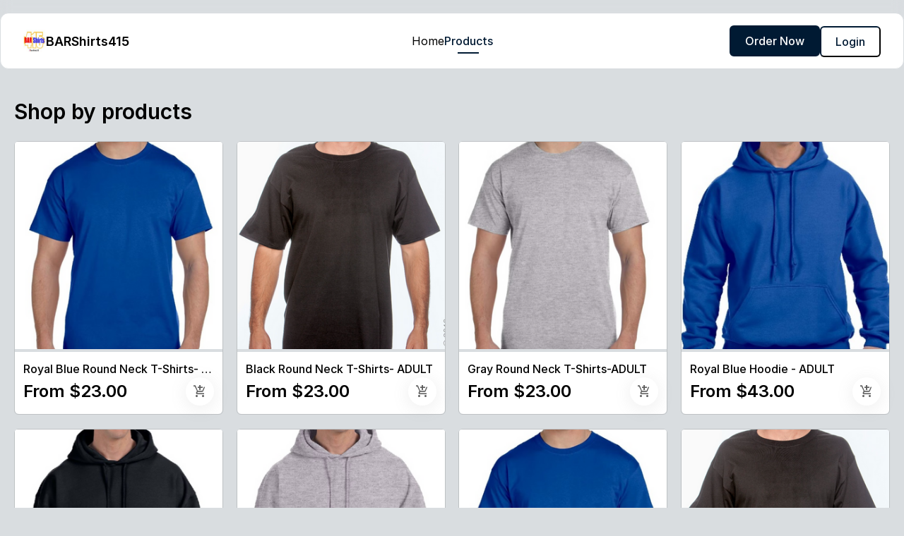

--- FILE ---
content_type: text/html; charset=utf-8
request_url: https://near.tl/stmbronco/products.html
body_size: 11086
content:
<!DOCTYPE html>
<html lang="en">

<head>
    <meta charset="UTF-8">
<meta name="viewport" content="width=device-width, initial-scale=1.0">

<title>Shop by products</title>

<meta name="description" content="Shop by products">
<meta property="og:title" content="Shop by products">
<meta property="og:description" content="Shop by products">

<meta property="og:image" content="https://near.tl/utils/resize/image?cdn=https://cdn.neartail.com/105710048431239782174/theme/logo/BAR.jpg&w=200&h=200">
<meta property="og:image:width" content="200">
<meta property="og:image:height" content="200">

<meta property="og:type" content="website">
<meta property="og:site_name" content="BARShirts415">
<meta name="twitter:card" content="summary_large_image">
<meta name="twitter:title" content="Shop by products">
<meta name="twitter:description" content="Shop by products">
<meta name="twitter:image" content="https://near.tl/utils/resize/image?cdn=https://cdn.neartail.com/105710048431239782174/theme/logo/BAR.jpg&h=420&w=420">
<link rel="icon" href="https://cdn.neartail.com/105710048431239782174/theme/logo/BAR.jpg" type="image/x-icon">



    



    <link rel="stylesheet" href="https://rsms.me/inter/inter.css">


<style>
    :root {
        --ff-paragraph-font: 'Inter' !important;
        --ff-heading-font: 'Inter' !important;
        --primary-color: #001a33 !important;
        --primary-banner-color: #d9dde0 !important;
    }
</style>


    <style>
        .banner-container  {
            background-image: linear-gradient(90deg, rgba(0, 26, 51, 0.8), rgba(217, 221, 224, 0.375)) !important;
            background-color: #001a33 !important;
            color: #ffffff !important;
        }
        .banner-title, .banner-description {
            color: #ffffff !important;
        }
        .hasBanner.theme-colorful .page-hero-section {
            background-image: linear-gradient(90deg, rgba(0, 26, 51, 0.8), rgba(217, 221, 224, 0.375)) !important;
            background-color: #001a33 !important;
            color: #ffffff !important;
        }
        #index-banner {
            border: 1px solid var(--primary-banner-color) !important;
            background: var(--primary-banner-color) !important;
            color: black !important;
        }
        .ask-question-button {
            color: var(--primary-banner-color) !important;
        }
        a.question-category.active-category {
            background-color: var(--primary-color) !important;
            color: white !important;
        }
    </style>

    <link id="/css/v1/page.css" rel="stylesheet" href="/css/v1/page.css?_=78">
<script src="/js/jquery-3.6.0.min.js" id="/js/jquery-3.6.0.min.js"></script>

<script src="/js/sweatalert.js" id="/js/sweatalert.js"></script>

<script src="https://www.gstatic.com/firebasejs/10.7.1/firebase-app-compat.js"></script>
<script src="https://www.gstatic.com/firebasejs/10.7.1/firebase-database-compat.js"></script>
<script src="https://www.gstatic.com/firebasejs/10.7.1/firebase-auth-compat.js"></script>
<script src="https://www.gstatic.com/firebasejs/10.7.1/firebase-firestore-compat.js"></script>

<script src="/js/v1/auth.js?_=19" id="/js/v1/auth.js"></script>
    
        <link rel="stylesheet" href="/js/chat/chat-assistant.css?nocache=v1">
        <script src="/js/chat/chat-assistant.js?nocache=v1"></script>
    

<script src="https://accounts.google.com/gsi/client"></script>
<script src="/js/v1/svg-icon.js" id="/js/v1/svg-icon.js"></script>
<script src="/js/fancybox.js" id="/js/fancybox.js"></script>
<link rel="stylesheet" href="/css/fancybox.css">

<style>
    /* fallback */
    @font-face {
        font-family: 'Material Symbols Outlined';
        font-style: normal;
        font-weight: 100 700;
        src: url(https://fonts.gstatic.com/s/materialsymbolsoutlined/v232/kJEhBvYX7BgnkSrUwT8OhrdQw4oELdPIeeII9v6oFsLjBuVY.woff2) format('woff2');
    }

    .material-symbols-outlined {
        font-family: 'Material Symbols Outlined';
        font-weight: normal;
        font-style: normal;
        font-size: 24px;
        line-height: 1;
        letter-spacing: normal;
        text-transform: none;
        display: inline-block;
        white-space: nowrap;
        word-wrap: normal;
        direction: ltr;
        -webkit-font-feature-settings: 'liga';
        -webkit-font-smoothing: antialiased;
    }
</style>

<script>
    let args = {
        isDevMode: `` ? true : false,
        owner: '105710048431239782174',
        facade: {"addon":{"at":1764802800000},"editor":{"105710048431239782174":"105710048431239782174"},"enhance":{"closed":"","closedmsg":"","css":"","js":"","layout":"2column","transparent":"on"},"formfacade":{"at":1764802800000},"gpt":{"at":1768590941087,"business":"retail","category":"Sports Fan Gear & Apparel","hash":777301878,"score":0.84455737421722,"subcategory":"Sports Fan Gear & Apparel","topic":"Sports","type":"order form"},"itemEntryIds":{"20533912":169084634,"231802941":1960930668,"270152860":22684131,"354937555":943997099,"369543696":1480196819,"470529699":1471663853,"499567162":66155243,"1068680035":139405386,"1226963638":992438892,"1428692453":1236507850,"1564678418":1163602149,"1925817089":595681574,"1999973467":12215597,"2023040908":95093618},"itemIds":["20533912","499567162","1428692453","1226963638","1564678418","231802941","1999973467","1068680035","470529699","984342802","270152860","1925817089","735760015","354937555","369543696","2023040908","164092736"],"items":{"19199653":{"alias":"phone","i":38,"sec":"PII"},"39053422":{"i":7},"40817996":{"i":36},"48706231":{"i":23},"70240376":{"alias":"product","choices":["1","2","3","4","5"],"configurable":"Configurable","helpMark":"$40.00","i":10,"measure":"Configurable","multiselect":"yes","placeholder":"Select Configurable","prdimage":"https://cdn.neartail.com/1FAIpQLScmhEwW4HQv5QfOK2SwKdTCWUjPdw5pfoVgzzYx51Xxmh9tLQ/70240376/prdimage/52_Gray_Hoodie.jpg","price":40,"title":"Gray Hoodie - ADULT","variants":{"1764137005424":{"name":"Size AS","price":""},"1764137005425":{"name":"Size AM","price":""},"1764137005426":{"name":"Size AL","price":""},"1764137139367":{"name":"Size AXL","price":""},"1764137142485":{"name":"Size A2XL","price":"43"},"1764137146007":{"name":"Size A3XL","price":"43"},"1764137320077":{"name":"Size A4XL","price":"43"}},"widget":"product"},"123398241":{"mode":"edit","placeholder":"","title":"Choose your Design"},"136276967":{"alias":"product","choices":["1","2","3","4","5"],"configurable":"Configurable","helpMark":"$40.00","i":27,"measure":"Configurable","multiselect":"yes","placeholder":"Select Quantity","prdimage":"https://cdn.neartail.com/1FAIpQLScmhEwW4HQv5QfOK2SwKdTCWUjPdw5pfoVgzzYx51Xxmh9tLQ/324734509/prdimage/86_STM_Athletics.jpg","price":40,"title":"STM Athletics","variants":{"1764831330596":{"name":"Size ASmall","price":""},"1764831330597":{"name":"Size AMedium","price":""},"1764831330599":{"name":"Size ALarge","price":""},"1764831374692":{"name":"Size AXLarge","price":""},"1764831412262":{"name":"Size A2XLarge","price":"43"},"1764831433088":{"name":"Size A3XLarge","price":"43"},"1764832016944":{"name":"Size A4XLarge","price":"43"}},"widget":"product"},"171599025":{"i":33},"203207803":{"alias":"name","calculated":"","calculatedHTML":"","i":41,"mode":"edit","placeholder":"","prompted":"","sec":"PII","title":"Child's Grade"},"215325648":{"alias":"product","i":17,"mode":"edit","placeholder":"","title":"Choose your Design"},"215751559":{"mode":"edit","placeholder":"","title":"Choose your Design"},"219364911":{"mode":"edit","placeholder":"","title":"Choose your Design"},"270113549":{"mode":"edit","placeholder":"","title":"Choose your Design"},"278564252":{"alias":"amount","calculated":"${TOTAL()}","calculatedHTML":"TOTAL()","helpMD":"","i":34,"js":"","mode":"edit","placeholder":"","prefill":"","title":"Order Amount"},"324174711":{"choices":["1","2","3","4","5"],"discounted":["","","","",""],"fullprice":"","helpMark":"$2.00","measure":"Quantity","prdimage":"","price":2,"title":"Invisible Socks","widget":"product"},"324734509":{"alias":"product","choices":["1","2","3","4","5"],"helpMark":"$10.00","i":24,"inventory":"","measure":"Quantity","multiselect":"yes","placeholder":"Select Quantity","prdimage":"https://cdn.neartail.com/1FAIpQLScmhEwW4HQv5QfOK2SwKdTCWUjPdw5pfoVgzzYx51Xxmh9tLQ/324734509/prdimage/prd-img-1764833083569.png","prdorgimage":"https://cdn.neartail.com/1FAIpQLScmhEwW4HQv5QfOK2SwKdTCWUjPdw5pfoVgzzYx51Xxmh9tLQ/324734509/prdorgimage/prd-img-1764833083569.png","price":10,"shipped":"","supplied":"","supplier":"","tax":"","title":"STM Beanie","widget":"product"},"354620418":{"alias":"amount","calculated":"${QUANTITY()}","calculatedHTML":"QUANTITY()","helpMD":"","i":35,"js":"","mode":"edit","placeholder":"","prefill":"","title":"Order Quantity"},"460841242":{"alias":"product","choices":["1","2","3","4","5"],"helpMark":"$35.00","i":21,"inventory":"","measure":"Configurable","multiselect":"yes","placeholder":"Select Configurable","prdimage":"https://cdn.neartail.com/1FAIpQLScmhEwW4HQv5QfOK2SwKdTCWUjPdw5pfoVgzzYx51Xxmh9tLQ/70240376/prdimage/52_Gray_Hoodie.jpg","price":35,"shipped":"","supplied":"","supplier":"","tax":"","title":"Gray Hoodie - YOUTH","variants":{"1675046888294":{"name":"Size YSmall","price":""},"1675046888295":{"name":"Size YMedium","price":""},"1675046888296":{"name":"Size YLarge","price":""},"1675046888297":{"name":"Size YExtra Large","price":""}},"widget":"product"},"548247310":{"i":26},"558124932":{"alias":"product","choices":["1","2","3","4","5"],"helpMark":"$40.00","i":29,"measure":"Configurable","multiselect":"yes","prdimage":"https://cdn.neartail.com/1FAIpQLScmhEwW4HQv5QfOK2SwKdTCWUjPdw5pfoVgzzYx51Xxmh9tLQ/558124932/prdimage/67_anniversary.jpg","prdorgimage":"https://cdn.neartail.com/1FAIpQLScmhEwW4HQv5QfOK2SwKdTCWUjPdw5pfoVgzzYx51Xxmh9tLQ/558124932/prdorgimage/67_anniversary.jpg","price":40,"title":"Anniversary Gears","variants":{"1694147345427":{"name":"Adult Small","price":""},"1694147345428":{"name":"Adult Medium","price":""},"1694147345429":{"name":"Adult Large","price":""},"1694147345430":{"name":"Adult XLarge","price":""},"1694147515186":{"name":"Adult 2XL","price":"43"},"1694147515187":{"name":"Adult 3XL","price":"43"},"1694147515188":{"name":"Adult 4XL","price":"43"}},"widget":"product"},"579068000":{"alias":"product","choices":["1","2","3","4","5"],"discounted":["","","","",""],"fullprice":"","helpMark":"$20.00","i":5,"inventory":"","measure":"Configurable","multiselect":"yes","prdimage":"https://cdn.neartail.com/1FAIpQLScmhEwW4HQv5QfOK2SwKdTCWUjPdw5pfoVgzzYx51Xxmh9tLQ/579068000/prdimage/8_Sports_gray_front.jpg","prdorgimage":"","price":20,"shipped":"","supplied":"","supplier":"","tax":"","title":"Gray Round Neck T-Shirts-ADULT","variants":{"1636562725804":{"name":"Size AS","price":""},"1636562725805":{"name":"Size AM","price":""},"1636562725806":{"name":"Size AL","price":""},"1636562725807":{"name":"Size AXL","price":""},"1636562781007":{"name":"Size A2XL","price":"23"},"1675043041350":{"name":"Size A3XL","price":"23"},"1679894472321":{"name":"Size A4XL","price":"23"}},"widget":"product"},"602593930":{"alias":"product","image":"","prddetailMD":"","prddetailMark":"","title":"Sports Designs"},"687660211":{"alias":"product","choices":["1","2","3","4","5"],"discounted":["","","","",""],"fullprice":"","helpMark":"$15.00","i":14,"inventory":"","measure":"Configurable","multiselect":"yes","prdimage":"https://cdn.neartail.com/1FAIpQLScmhEwW4HQv5QfOK2SwKdTCWUjPdw5pfoVgzzYx51Xxmh9tLQ/687660211/prdimage/96_Royal.jpg","prdorgimage":"","price":15,"shipped":"","supplied":"","supplier":"","tax":"","title":"Royal Blue Round Neck T-Shirts - YOUTH","variants":{"1675045916699":{"name":"Size YS","price":""},"1675045916700":{"name":"Size YM","price":""},"1675045916701":{"name":"Size YL","price":""},"1675045916703":{"name":"Size YXL","price":""}},"widget":"product"},"728734385":{"alias":"product","i":6,"mode":"edit","placeholder":"","title":"Choose your Design"},"739759166":{"mode":"edit","placeholder":"","title":"Choose your Design"},"904103235":{"i":12},"927596387":{"deleted":true,"image":"","prddetailMD":"","prddetailMark":"","title":""},"1022705269":{"alias":"product","choices":["1","2","3","4","5"],"helpMark":"$35.00","i":19,"inventory":"","measure":"Configurable","multiselect":"yes","placeholder":"Select Configurable","prdimage":"https://cdn.neartail.com/1FAIpQLScmhEwW4HQv5QfOK2SwKdTCWUjPdw5pfoVgzzYx51Xxmh9tLQ/1022705269/prdimage/67_RB_Hoodie.jpg","price":35,"shipped":"","supplied":"","supplier":"","tax":"","title":"Royal Blue Hoodie - YOUTH","variants":{"1675046883991":{"name":"Size YSmall","price":""},"1675046883992":{"name":"Size YMedium","price":""},"1675046883993":{"name":"Size YLarge","price":""},"1675046883994":{"name":"Size YExtra Large","price":""}},"widget":"product"},"1028807313":{"alias":"email","i":39,"sec":"PII"},"1075136798":{"alias":"product","helpMD":"Above sample is BRONCO HEAD","helpMark":"<p>Above sample is BRONCO HEAD</p>","i":25,"title":"Choose your Design"},"1100308461":{"alias":"product","choices":["1","2","3","4","5"],"discounted":["","","","",""],"fullprice":"","helpMark":"$15.00","i":16,"inventory":"","measure":"Configurable","multiselect":"yes","prdimage":"https://cdn.neartail.com/1FAIpQLScmhEwW4HQv5QfOK2SwKdTCWUjPdw5pfoVgzzYx51Xxmh9tLQ/579068000/prdimage/8_Sports_gray_front.jpg","prdorgimage":"","price":15,"shipped":"","supplied":"","supplier":"","tax":"","title":"Gray Round Neck T-Shirts - YOUTH ","variants":{"1675046671858":{"name":"Size YS","price":""},"1675046671859":{"name":"Size YM","price":""},"1675046671860":{"name":"Size YL","price":""},"1675046671861":{"name":"Size YXL","price":""}},"widget":"product"},"1147139213":{"mode":"edit","placeholder":"","title":"Choose your Design"},"1196635646":{"mode":"edit","placeholder":"","title":"Choose your Design"},"1203936537":{"alias":"product","choices":["1","2","3","4","5"],"helpMark":"$40.00","i":28,"measure":"Configurable","multiselect":"yes","placeholder":"Select Configurable","prdimage":"https://cdn.neartail.com/1FAIpQLScmhEwW4HQv5QfOK2SwKdTCWUjPdw5pfoVgzzYx51Xxmh9tLQ/1203936537/prdimage/57_STM.jpg","price":40,"title":"STM Broncos","variants":{"1675060626101":{"name":"Size ASmall","price":""},"1675060626102":{"name":"Size AMedium","price":""},"1675060626103":{"name":"Size ALarge","price":""},"1675060626104":{"name":"Size AXLarge","price":""},"1675060626105":{"name":"Size A2XLarge","price":"43"},"1675060626106":{"name":"Size A3XLarge","price":"43"},"1764831032213":{"name":"Adult 4XL","price":"43"}},"widget":"product"},"1254787626":{"alias":"product","choices":["1","2","3","4","5"],"discounted":["","","","",""],"fullprice":"","helpMark":"$20.00","i":31,"inventory":"","measure":"Configurable","multiselect":"yes","prdimage":"https://cdn.neartail.com/1FAIpQLScmhEwW4HQv5QfOK2SwKdTCWUjPdw5pfoVgzzYx51Xxmh9tLQ/1324592696/prdimage/28_Royal.jpg","prdorgimage":"","price":20,"shipped":"","supplied":"","supplier":"","tax":"","title":"Royal Blue Round Neck T-Shirts- ADULT ","variants":{"1695788580306":{"name":"Size AS","price":""},"1695788580307":{"name":"Size AM","price":""},"1695788580308":{"name":"Size AL","price":""},"1695788580309":{"name":"Size AXL","price":""},"1695788580310":{"name":"Size A2XL","price":"23"},"1695788580311":{"name":"Size A3XL","price":"23"},"1695788580312":{"name":"Size A4XL","price":"23"}},"widget":"product"},"1277342650":{"i":1},"1284534504":{"alias":"product","choices":["1","2","3","4","5"],"discounted":["","","","",""],"fullprice":"","helpMark":"$20.00","i":4,"inventory":"","measure":"Configurable","multiselect":"yes","prdimage":"https://cdn.neartail.com/1FAIpQLScmhEwW4HQv5QfOK2SwKdTCWUjPdw5pfoVgzzYx51Xxmh9tLQ/1284534504/prdimage/86_Black%20Front.jpg","prdorgimage":"","price":20,"shipped":"","supplied":"","supplier":"","tax":"","title":"Black Round Neck T-Shirts- ADULT","variants":{"1636562725804":{"name":"Size AS","price":""},"1636562725805":{"name":"Size AM","price":""},"1636562725806":{"name":"Size AL","price":""},"1636562725807":{"name":"Size AXL","price":""},"1675124561880":{"name":"Size A2XL","price":"23"},"1675124561881":{"name":"Size A3XL","price":"23"},"1679894466399":{"name":"Size A4XL","price":"23"}},"widget":"product"},"1304310395":{"alias":"product","helpMD":"$12.00","helpMark":"<p>$12.00</p>","i":26,"title":"STM Beanies"},"1321273735":{"i":13},"1324592696":{"alias":"product","choices":["1","2","3","4","5"],"discounted":["","","","",""],"fullprice":"","helpMark":"$20.00","i":3,"inventory":"","measure":"Configurable","multiselect":"yes","prdimage":"https://cdn.neartail.com/1FAIpQLScmhEwW4HQv5QfOK2SwKdTCWUjPdw5pfoVgzzYx51Xxmh9tLQ/1324592696/prdimage/28_Royal.jpg","prdorgimage":"","price":20,"shipped":"","supplied":"","supplier":"","tax":"","variants":{"1636562725804":{"name":"Size AS","price":""},"1636562725805":{"name":"Size AM","price":""},"1636562725806":{"name":"Size AL","price":""},"1636562725807":{"name":"Size AXL","price":""},"1636562781007":{"name":"Size A2XL","price":"23"},"1675042961396":{"name":"Size A3XL","price":"23"},"1679893930368":{"name":"Size A4XL","price":"23"}},"widget":"product"},"1578589569":{"alias":"product","i":30,"image":"","prddetailMD":"","prddetailMark":""},"1582393902":{"alias":"product","choices":["1","2","3","4","5"],"discounted":["","","","",""],"fullprice":"","helpMark":"$15.00","i":15,"inventory":"","measure":"Configurable","multiselect":"yes","prdimage":"https://cdn.neartail.com/1FAIpQLScmhEwW4HQv5QfOK2SwKdTCWUjPdw5pfoVgzzYx51Xxmh9tLQ/1582393902/prdimage/26_Black%20Front.jpg","prdorgimage":"","price":15,"shipped":"","supplied":"","supplier":"","tax":"","title":"Black Round Neck T-Shirts - YOUTH ","variants":{"1675046664343":{"name":"Size YS","price":""},"1675046664344":{"name":"Size YM","price":""},"1675046664345":{"name":"Size YL","price":""},"1675046664346":{"name":"Size YXL","price":""}},"widget":"product"},"1583978743":{"alias":"name","calculated":"","calculatedHTML":"","i":37,"mode":"edit","placeholder":"","prompted":"","sec":"PII","title":"Parent's Name"},"1589176018":{"i":42},"1621047085":{"i":2},"1746862921":{"alias":"product","i":32,"mode":"edit","placeholder":"","title":"Choose your Design "},"1848017583":{"alias":"product","choices":["1","2","3","4","5"],"helpMark":"$40.00","i":9,"measure":"Configurable","multiselect":"yes","placeholder":"Select Configurable","prdimage":"https://cdn.neartail.com/1FAIpQLScmhEwW4HQv5QfOK2SwKdTCWUjPdw5pfoVgzzYx51Xxmh9tLQ/1848017583/prdimage/56_Blk_Hoodie.jpg","price":40,"title":"Black Hoodie - ADULT","variants":{"1675041581646":{"name":"Size AS","price":""},"1675041581647":{"name":"Size AM","price":""},"1675041581648":{"name":"Size AL","price":""},"1675041581649":{"name":"Size AXL","price":""},"1675041904685":{"name":"Size A2XL","price":"43"},"1675041904686":{"name":"Size A3XL","price":"43"},"1764137267568":{"name":"Size A4XL","price":"43"}},"widget":"product"},"1852780643":{"alias":"product","i":22,"mode":"edit","placeholder":"","title":"Choose your Design"},"1896835911":{"mode":"edit","placeholder":"","title":"Choose your Design"},"1903833069":{"i":18},"1917910641":{"alias":"product","choices":["1","2","3","4","5"],"helpMark":"$40.00","i":8,"measure":"Configurable","multiselect":"yes","placeholder":"Select Configurable","prdimage":"https://cdn.neartail.com/1FAIpQLScmhEwW4HQv5QfOK2SwKdTCWUjPdw5pfoVgzzYx51Xxmh9tLQ/1917910641/prdimage/90_RB_Hoodie.jpg","price":40,"title":"Royal Blue Hoodie - ADULT","variants":{"1675041180188":{"name":"Size AS","price":""},"1675041180189":{"name":"Size AM","price":""},"1675041180190":{"name":"Size AL","price":""},"1675041180191":{"name":"Size AXL","price":""},"1675041482601":{"name":"Size A2XL","price":"43"},"1675041482602":{"name":"Size A3XL","price":"43"},"1679894478491":{"name":"Size A4XL","price":"43"}},"widget":"product"},"2036239452":{"alias":"product","i":11,"mode":"edit","placeholder":"","title":"Choose your Design"},"2128711160":{"alias":"product","choices":["1","2","3","4","5"],"helpMark":"$35.00","i":20,"inventory":"","measure":"Configurable","multiselect":"yes","placeholder":"Select Configurable","prdimage":"https://cdn.neartail.com/1FAIpQLScmhEwW4HQv5QfOK2SwKdTCWUjPdw5pfoVgzzYx51Xxmh9tLQ/2128711160/prdimage/33_Blk_Hoodie.jpg","price":35,"shipped":"","supplied":"","supplier":"","tax":"","title":"Black Hoodie - YOUTH","variants":{"1675046876043":{"name":"Size YSmall","price":""},"1675046876044":{"name":"Size YMedium","price":""},"1675046876045":{"name":"Size YLarge","price":""},"1675046876046":{"name":"Size YExtra Large","price":""}},"widget":"product"},"2134121354":{"alias":"name","calculated":"","calculatedHTML":"","i":40,"mode":"edit","placeholder":"","prompted":"","sec":"PII","title":"Child's Name"}},"mapping":{"address":"1341207112","amount":278564252,"delivery-date":"","delivery-fee":"","delivery-zone":"","discount":"","email":1028807313,"name":1583978743,"net-amount":"","phone":19199653,"remarks":"","taxes":"","tip":""},"neartail":{"at":1672000470975},"productSectionIds":[1675040042709],"setting":{"checkout":"171599025","creator":"neartail","currency":"$","currencyCode":"USD","customizeAt":1675040464909,"formSubmission":"formfacade","language":"en","locale":"","loginpage":"171599025","parent":"1FAIpQLSdQuslegLtcFqfEFsmAQf04DksiO6kAJ_8JmkVSZXq3x1AjkQ","progressBar":"off","sheet":{"id":"15tWehGZVVrzpmJlK_GCsLGDMO-uzHejFms9P8Jw8Ono","syncAt":1679115620524}},"submit":{"171599025":{"addfield":"","displayName":"Place Order","messageMD":"Before printing your order(s), we will send you a proof for your approval. For multiple orders, please fill out another form. All merchandise are made to order so please send payment with your child. As soon as Mr. John Kavanagh(Mr. K) sent me an email that you paid your order(s), we will start the production. Please put a note \"Bronco Merchandise\" on your payment.\r\n\r\nThanks for placing your order. Please find the order details below. \r\n\r\n${response()}","messageMark":"<p>Before printing your order(s), we will send you a proof for your approval. For multiple orders, please fill out another form. All merchandise are made to order so please send payment with your child. As soon as Mr. John Kavanagh(Mr. K) sent me an email that you paid your order(s), we will start the production. Please put a note \"Bronco Merchandise\" on your payment.</p><p><br></p><p>Thanks for placing your order. Please find the order details below. </p><p><br></p><p>${response()}</p>","navigation":"","onsubmit":"custom","redirect":"https://www.stthomasmoreschool.org/contact-information.html","submitto":"custom"},"root":{"addfield":"","css":"","displayName":"Place Order","js":"","messageMD":"Thanks for placing your order. Please find the order details below.  \r\n  \r\n${response()}","messageMark":"<p>Thanks for placing your order. Please find the order details below.<br />\n<br>${response()}</p>","navigation":"","onsubmit":"custom","redirect":""}},"titles":{"39053422":{"messageMD":"**Note:** After you have selected the color, the size and the quantity you need, **please don't forget to select your design below.**","messageMark":"<p><strong>Note:</strong> After you have selected the color, the size and the quantity you need, <strong>please don't forget to select your design below.</strong></p>","title":"Hoodies"},"48706231":{"messageMD":"","messageMark":"","title":"SPECIAL ORDER BEANIE"},"904103235":{"title":"Youth Gear"},"1277342650":{"title":"Adult Gear"},"1286469609":{"messageMD":"![](https://cdn.neartail.com/1FAIpQLScmhEwW4HQv5QfOK2SwKdTCWUjPdw5pfoVgzzYx51Xxmh9tLQ/root/markdown/Screenshot_20230129_185804_Chrome.jpg)\n\n","messageMark":"<p><img src=\"https://cdn.neartail.com/1FAIpQLScmhEwW4HQv5QfOK2SwKdTCWUjPdw5pfoVgzzYx51Xxmh9tLQ/root/markdown/Screenshot_20230129_185804_Chrome.jpg\" contenteditable=\"false\"><br></p><p><br></p>"},"1321273735":{"messageMD":"**Note:** After you have selected the color, the size and the quantity you need, **please don't forget to select your design below.**","messageMark":"<p><strong>Note:</strong> After you have selected the color, the size and the quantity you need, <strong>please don't forget to select your design below.</strong></p>","title":"Shirts"},"1589176018":{"messageMD":"Please review your order carefully before submitting it for processing. **Please send payment to school.**\n${BILL()}","messageMark":"<p>Please review your order carefully before submitting it for processing. <strong>Please send payment to school.</strong></p><p>${BILL()}</p>","title":"Review and place your order"},"1621047085":{"messageMD":"**Note:** After you have selected the color, the size and the quantity you need, **please don't forget to select your design below.**","messageMark":"<p><strong>Note:</strong> After you have selected the color, the size and the quantity you need, <strong>please don't forget to select your design below.</strong></p>","title":"Shirts"},"1903833069":{"messageMD":"**Note:** After you have selected the color, the size and the quantity you need, **please don't forget to select your design below.**","messageMark":"<p><strong>Note:</strong> After you have selected the color, the size and the quantity you need, <strong>please don't forget to select your design below.</strong></p>","title":"Hoodies"},"root":{"banner":"https://cdn.neartail.com/1FAIpQLScmhEwW4HQv5QfOK2SwKdTCWUjPdw5pfoVgzzYx51Xxmh9tLQ/root/banner/Banner.jpg","bannerorg":"https://cdn.neartail.com/1FAIpQLScmhEwW4HQv5QfOK2SwKdTCWUjPdw5pfoVgzzYx51Xxmh9tLQ/root/bannerorg/Banner.jpg","messageMD":"### **Welcome to STM online shop! You can now place your orders online and once we receive your payment we will start the production.**","messageMark":"<h3><strong>Welcome to STM online shop! You can now place your orders online and once we receive your payment we will start the production.</strong></h3>","title":"STM Broncos Merchandise Order Form"}}},
    };
    let enableChat = false;
    let chatQuery = '';
    window.ownerId = '105710048431239782174';
    window.perma = 'stmbronco';
    window.auth = new Authentication(args);
    window.auth.authenticate();
    
    if(enableChat && typeof ChatAssistant !== 'undefined' && ChatAssistant && window.auth.isDeveloper) {
        window.chatAssistant = new ChatAssistant({
            ownerId: window.ownerId,
            logo: 'https://cdn.neartail.com/105710048431239782174/theme/logo/BAR.jpg',
            ownerTitle: 'BARShirts415'
        });
        window.chatAssistant.init();

        window.auth.onAuthStateChanged(function(user){
            window.chatAssistant.setOwnerId(window.ownerId);
            if(user && user?.providerData?.[0]) {
                window.chatAssistant.setUser(user?.providerData?.[0]);
            }
            if(chatQuery == 'open') {
                window.chatAssistant.openChat();
            }
        })
    }

    function closeCartSidebar() {
        const cartSection = document.getElementById("cart-section");
        if(cartSection) {
            cartSection.style.display = "none";
        }
    }

    function convertURLsToLinks(text) {
        const expressionWithHttp = /(https?:\/\/[^\s'"<>]+)/gi;

        text = text.replace(/&amp;/g, '&');

        if (text?.includes('https://mailrecipe.com/public/106003551968977104849/home/form/1FAIpQLSfWHdjql6wluFExmRfpQ3yaWGznwqjBzu6bOiNbwlpetWOYuw?restoreId=-O5OtcHL7gcbJ6snM5Cw&appearance=officeuse')) {
            return "[Comment is hidden due to privacy]";
        }

        return text.replace(expressionWithHttp, "<a class='qa-cmt' target='_blank' href='$1'>$1</a>");
    }

    const observer = new MutationObserver((mutationsList, observer) => {
        for (let mutation of mutationsList) {
            if (mutation.type === 'childList') {
                for (let node of mutation.addedNodes) {
                    const codeLookUp = document.querySelectorAll('.code-look-up');
                    codeLookUp.forEach((el) => {
                        el.classList.remove('code-look-up');
                        el.innerHTML = convertURLsToLinks(el.innerHTML);
                    });
                }
            }
        }
    });

    // on dom load.
    document.addEventListener('DOMContentLoaded', () => {
        observer.observe(document.body, { childList: true, subtree: true });
    });

    // to have different background color for odd and even section, in the home page.
    function loadBgColor() {
        var i = 0;
        $('.section-main').each(function(index) {
            // if the i is odd, add section-with-bg class.
            // if the the html is empty continue.
            if ($(this).html().trim() == '') {
                return;
            }
            if (i % 2 != 0) {
                $(this).addClass('section-with-bg');
            } else {
                $(this).removeClass('section-with-bg');
            }
            i++;
        });
    }

    // section-with-bg load all section-main and add section-with-bg for odd number.
    $(document).ready(function() {
        loadBgColor();
    });
</script>
</head>

<body class="body-container page-products theme-colorful hasBanner hasBg min-body">
    
    <div class="main-container">
        
<div class="header-nav-overlay"></div>
<header id="header" class="  header-container selectable ">
  <script>
    function toggleMenuItems() {
      let headerNav = document.querySelector('.header-nav');
      let exist = headerNav.style.display || 'none';
      let headerMenuBtn = document.querySelector('#header-menu-button');
      if (exist !== 'none') {
        document.body.style.overflow = 'auto';
        headerMenuBtn.innerHTML = '<svg-icon icon="menu" class="svg-icon" fill="#000000" height="24px" width="24px"></svg-icon>';
        document.querySelector('.header-nav-overlay').style.display = 'none';
        headerNav.style.display = 'none';
      } else {
        document.body.style.overflow = 'hidden';
        headerMenuBtn.innerHTML = '<svg-icon icon="close" class="svg-icon" fill="#000000" height="17px" width="17px"></svg-icon>';
        document.querySelector('.header-nav-overlay').style.display = 'block';
        headerNav.style.display = 'block';
      }
    }

    function toggleCartSidebar() {
      let cartSection = document.querySelector('.cart-section');
      let exist = cartSection.style.display || 'none';
      cartSection.style.display = exist === 'none' ? 'block' : 'none';
      // disable body scroll
      if (exist !== 'none') {
        document.body.style.overflow = 'auto';
      } else {
        document.body.style.overflow = 'hidden';
      }
    }

    function toggleSearchSidebar() {
      
    }
  </script>
  <div class="header-content max-width-div">
    
      
        <a class="header-logo-container header-center-max-width" href="/stmbronco">
          
            <img class="header-logo" src="https://cdn.neartail.com/105710048431239782174/theme/logo/BAR.jpg" alt="BARShirts415 Logo">
          
          <h1 class="website-title editable">BARShirts415</h1>
        </a>
      
    
    
      <button class="header-menu-button " id="header-menu-button" onclick="toggleMenuItems()">
        <svg-icon icon="menu" class="svg-icon" fill="#000000" height="24px" width="24px"></svg-icon>
      </button>
    
      

      <nav class="header-nav">
        
        
          <ul class="header-links max-width-div">
            <li class="authentication-mobile" id="authentication-info">
            </li>
            
              
                
                <li>
                  <a href="/stmbronco/index.html" class="header-link " data-page="index">
                  Home</a>
                  
                    <div class="header-inactive"></div>
                  
                </li>
              
            
              
                
                <li>
                  <a href="/stmbronco/products.html" class="header-link header-link-active" data-page="products">
                  Products</a>
                  
                    <div class="header-active"></div>
                  
                </li>
              
            
            <li class="header-links-login-now" id="mobile-menu-authentication">
            </li>
            <li class="header-links-order-now primary-button button-sm">
              <a href="/stmbronco/main.html">
                Order Now
              </a>
            </li>
          </ul>
        
        
      </nav>
    
      <div class="header-cta header-center-max-width">
        <div id="authentication"></div>
        <a class="primary-button" href="/stmbronco/main.html">
          Order Now
        </a>
      </div>
    
  </div>
</header>

<div class="empty-header "></div>


<script>
  var prevScrollpos = window.pageYOffset;
  function throttle(func, wait, immediate) {
    var timeout;
    return function() {
      var context = this, args = arguments;
      var later = function() {
        timeout = null;
        if (!immediate) func.apply(context, args);
      };
      var callNow = immediate && !timeout;
      if (!timeout) timeout = setTimeout(later, wait);
      if (callNow) func.apply(context, args);
    };
  }
  
    window.addEventListener("scroll", throttle(function() {
      var header = document.getElementById("header");
      if (!header) return;
      var currentScrollPos = window.pageYOffset;
      if (prevScrollpos > currentScrollPos) {
        header.classList.remove('header-container-hide');
      } else if (currentScrollPos > 80) {
        header.classList.add('header-container-hide');
      }
      prevScrollpos = currentScrollPos;
    }, 175), { passive: true }); 
  
</script>

        <section class="selectable" id="products">
            
<div class="section-container max-width-div">
    
        <div class="page-title-wrapper">
            
                <h2 class="page-title">
                    
                        Shop by products
                    
                </h2>
            
        </div>
    
    <div class="products-wrapper ">
        
        
            
            
            
            
            <div class="product-container" id="1324592696">
                <a href="/stmbronco/royal-blue-round-neck-t-shirts-adult.1324592696.html?">
                    <img class="product-thumbnail" src="https://cdn.neartail.com/1FAIpQLScmhEwW4HQv5QfOK2SwKdTCWUjPdw5pfoVgzzYx51Xxmh9tLQ/1324592696/prdimage/28_Royal.jpg" alt="Royal Blue Round Neck T-Shirts- ADULT">
                </a>
                <div class="product-info-container">
                    <h3 class="product-title">
                        <a href="/stmbronco/royal-blue-round-neck-t-shirts-adult.1324592696.html">
                            Royal Blue Round Neck T-Shirts- ADULT
                        </a>
                    </h3>
                    
                        
                        <div class="product-price-container">
                            <a href="/stmbronco/royal-blue-round-neck-t-shirts-adult.1324592696.html">
                                <p class="product-price">From $23.00</p>
                            </a>
                            
                                <a class="add-to-cart-button" href="/stmbronco/main.html?addtocart=1324592696">
                                    <span class="material-symbols-outlined">
                                        add_shopping_cart
                                    </span>
                                </a>
                            
                        </div>
                    
                </div>
            </div>
        
            
            
            
            
            <div class="product-container" id="1284534504">
                <a href="/stmbronco/black-round-neck-t-shirts-adult.1284534504.html?">
                    <img class="product-thumbnail" src="https://cdn.neartail.com/1FAIpQLScmhEwW4HQv5QfOK2SwKdTCWUjPdw5pfoVgzzYx51Xxmh9tLQ/1284534504/prdimage/86_Black%20Front.jpg" alt="Black Round Neck T-Shirts- ADULT">
                </a>
                <div class="product-info-container">
                    <h3 class="product-title">
                        <a href="/stmbronco/black-round-neck-t-shirts-adult.1284534504.html">
                            Black Round Neck T-Shirts- ADULT
                        </a>
                    </h3>
                    
                        
                        <div class="product-price-container">
                            <a href="/stmbronco/black-round-neck-t-shirts-adult.1284534504.html">
                                <p class="product-price">From $23.00</p>
                            </a>
                            
                                <a class="add-to-cart-button" href="/stmbronco/main.html?addtocart=1284534504">
                                    <span class="material-symbols-outlined">
                                        add_shopping_cart
                                    </span>
                                </a>
                            
                        </div>
                    
                </div>
            </div>
        
            
            
            
            
            <div class="product-container" id="579068000">
                <a href="/stmbronco/gray-round-neck-t-shirts-adult.579068000.html?">
                    <img class="product-thumbnail" src="https://cdn.neartail.com/1FAIpQLScmhEwW4HQv5QfOK2SwKdTCWUjPdw5pfoVgzzYx51Xxmh9tLQ/579068000/prdimage/8_Sports_gray_front.jpg" alt="Gray Round Neck T-Shirts-ADULT">
                </a>
                <div class="product-info-container">
                    <h3 class="product-title">
                        <a href="/stmbronco/gray-round-neck-t-shirts-adult.579068000.html">
                            Gray Round Neck T-Shirts-ADULT
                        </a>
                    </h3>
                    
                        
                        <div class="product-price-container">
                            <a href="/stmbronco/gray-round-neck-t-shirts-adult.579068000.html">
                                <p class="product-price">From $23.00</p>
                            </a>
                            
                                <a class="add-to-cart-button" href="/stmbronco/main.html?addtocart=579068000">
                                    <span class="material-symbols-outlined">
                                        add_shopping_cart
                                    </span>
                                </a>
                            
                        </div>
                    
                </div>
            </div>
        
            
            
            
            
            <div class="product-container" id="1917910641">
                <a href="/stmbronco/royal-blue-hoodie-adult.1917910641.html?">
                    <img class="product-thumbnail" src="https://cdn.neartail.com/1FAIpQLScmhEwW4HQv5QfOK2SwKdTCWUjPdw5pfoVgzzYx51Xxmh9tLQ/1917910641/prdimage/90_RB_Hoodie.jpg" alt="Royal Blue Hoodie - ADULT">
                </a>
                <div class="product-info-container">
                    <h3 class="product-title">
                        <a href="/stmbronco/royal-blue-hoodie-adult.1917910641.html">
                            Royal Blue Hoodie - ADULT
                        </a>
                    </h3>
                    
                        
                        <div class="product-price-container">
                            <a href="/stmbronco/royal-blue-hoodie-adult.1917910641.html">
                                <p class="product-price">From $43.00</p>
                            </a>
                            
                                <a class="add-to-cart-button" href="/stmbronco/main.html?addtocart=1917910641">
                                    <span class="material-symbols-outlined">
                                        add_shopping_cart
                                    </span>
                                </a>
                            
                        </div>
                    
                </div>
            </div>
        
            
            
            
            
            <div class="product-container" id="1848017583">
                <a href="/stmbronco/black-hoodie-adult.1848017583.html?">
                    <img class="product-thumbnail" src="https://cdn.neartail.com/1FAIpQLScmhEwW4HQv5QfOK2SwKdTCWUjPdw5pfoVgzzYx51Xxmh9tLQ/1848017583/prdimage/56_Blk_Hoodie.jpg" alt="Black Hoodie - ADULT">
                </a>
                <div class="product-info-container">
                    <h3 class="product-title">
                        <a href="/stmbronco/black-hoodie-adult.1848017583.html">
                            Black Hoodie - ADULT
                        </a>
                    </h3>
                    
                        
                        <div class="product-price-container">
                            <a href="/stmbronco/black-hoodie-adult.1848017583.html">
                                <p class="product-price">From $43.00</p>
                            </a>
                            
                                <a class="add-to-cart-button" href="/stmbronco/main.html?addtocart=1848017583">
                                    <span class="material-symbols-outlined">
                                        add_shopping_cart
                                    </span>
                                </a>
                            
                        </div>
                    
                </div>
            </div>
        
            
            
            
            
            <div class="product-container" id="70240376">
                <a href="/stmbronco/gray-hoodie-adult.70240376.html?">
                    <img class="product-thumbnail" src="https://cdn.neartail.com/1FAIpQLScmhEwW4HQv5QfOK2SwKdTCWUjPdw5pfoVgzzYx51Xxmh9tLQ/70240376/prdimage/52_Gray_Hoodie.jpg" alt="Gray Hoodie - ADULT">
                </a>
                <div class="product-info-container">
                    <h3 class="product-title">
                        <a href="/stmbronco/gray-hoodie-adult.70240376.html">
                            Gray Hoodie - ADULT
                        </a>
                    </h3>
                    
                        
                        <div class="product-price-container">
                            <a href="/stmbronco/gray-hoodie-adult.70240376.html">
                                <p class="product-price">From $43.00</p>
                            </a>
                            
                                <a class="add-to-cart-button" href="/stmbronco/main.html?addtocart=70240376">
                                    <span class="material-symbols-outlined">
                                        add_shopping_cart
                                    </span>
                                </a>
                            
                        </div>
                    
                </div>
            </div>
        
            
            
            
            
            <div class="product-container" id="687660211">
                <a href="/stmbronco/royal-blue-round-neck-t-shirts-youth.687660211.html?">
                    <img class="product-thumbnail" src="https://cdn.neartail.com/1FAIpQLScmhEwW4HQv5QfOK2SwKdTCWUjPdw5pfoVgzzYx51Xxmh9tLQ/687660211/prdimage/96_Royal.jpg" alt="Royal Blue Round Neck T-Shirts - YOUTH">
                </a>
                <div class="product-info-container">
                    <h3 class="product-title">
                        <a href="/stmbronco/royal-blue-round-neck-t-shirts-youth.687660211.html">
                            Royal Blue Round Neck T-Shirts - YOUTH
                        </a>
                    </h3>
                    
                        
                        <div class="product-price-container">
                            <a href="/stmbronco/royal-blue-round-neck-t-shirts-youth.687660211.html">
                                <p class="product-price">$15.00</p>
                            </a>
                            
                                <a class="add-to-cart-button" href="/stmbronco/main.html?addtocart=687660211">
                                    <span class="material-symbols-outlined">
                                        add_shopping_cart
                                    </span>
                                </a>
                            
                        </div>
                    
                </div>
            </div>
        
            
            
            
            
            <div class="product-container" id="1582393902">
                <a href="/stmbronco/black-round-neck-t-shirts-youth.1582393902.html?">
                    <img class="product-thumbnail" src="https://cdn.neartail.com/1FAIpQLScmhEwW4HQv5QfOK2SwKdTCWUjPdw5pfoVgzzYx51Xxmh9tLQ/1582393902/prdimage/26_Black%20Front.jpg" alt="Black Round Neck T-Shirts - YOUTH ">
                </a>
                <div class="product-info-container">
                    <h3 class="product-title">
                        <a href="/stmbronco/black-round-neck-t-shirts-youth.1582393902.html">
                            Black Round Neck T-Shirts - YOUTH 
                        </a>
                    </h3>
                    
                        
                        <div class="product-price-container">
                            <a href="/stmbronco/black-round-neck-t-shirts-youth.1582393902.html">
                                <p class="product-price">$15.00</p>
                            </a>
                            
                                <a class="add-to-cart-button" href="/stmbronco/main.html?addtocart=1582393902">
                                    <span class="material-symbols-outlined">
                                        add_shopping_cart
                                    </span>
                                </a>
                            
                        </div>
                    
                </div>
            </div>
        
            
            
            
            
            <div class="product-container" id="1100308461">
                <a href="/stmbronco/gray-round-neck-t-shirts-youth.1100308461.html?">
                    <img class="product-thumbnail" src="https://cdn.neartail.com/1FAIpQLScmhEwW4HQv5QfOK2SwKdTCWUjPdw5pfoVgzzYx51Xxmh9tLQ/579068000/prdimage/8_Sports_gray_front.jpg" alt="Gray Round Neck T-Shirts - YOUTH ">
                </a>
                <div class="product-info-container">
                    <h3 class="product-title">
                        <a href="/stmbronco/gray-round-neck-t-shirts-youth.1100308461.html">
                            Gray Round Neck T-Shirts - YOUTH 
                        </a>
                    </h3>
                    
                        
                        <div class="product-price-container">
                            <a href="/stmbronco/gray-round-neck-t-shirts-youth.1100308461.html">
                                <p class="product-price">$15.00</p>
                            </a>
                            
                                <a class="add-to-cart-button" href="/stmbronco/main.html?addtocart=1100308461">
                                    <span class="material-symbols-outlined">
                                        add_shopping_cart
                                    </span>
                                </a>
                            
                        </div>
                    
                </div>
            </div>
        
            
            
            
            
            <div class="product-container" id="1022705269">
                <a href="/stmbronco/royal-blue-hoodie-youth.1022705269.html?">
                    <img class="product-thumbnail" src="https://cdn.neartail.com/1FAIpQLScmhEwW4HQv5QfOK2SwKdTCWUjPdw5pfoVgzzYx51Xxmh9tLQ/1022705269/prdimage/67_RB_Hoodie.jpg" alt="Royal Blue Hoodie - YOUTH">
                </a>
                <div class="product-info-container">
                    <h3 class="product-title">
                        <a href="/stmbronco/royal-blue-hoodie-youth.1022705269.html">
                            Royal Blue Hoodie - YOUTH
                        </a>
                    </h3>
                    
                        
                        <div class="product-price-container">
                            <a href="/stmbronco/royal-blue-hoodie-youth.1022705269.html">
                                <p class="product-price">$35.00</p>
                            </a>
                            
                                <a class="add-to-cart-button" href="/stmbronco/main.html?addtocart=1022705269">
                                    <span class="material-symbols-outlined">
                                        add_shopping_cart
                                    </span>
                                </a>
                            
                        </div>
                    
                </div>
            </div>
        
            
            
            
            
            <div class="product-container" id="2128711160">
                <a href="/stmbronco/black-hoodie-youth.2128711160.html?">
                    <img class="product-thumbnail" src="https://cdn.neartail.com/1FAIpQLScmhEwW4HQv5QfOK2SwKdTCWUjPdw5pfoVgzzYx51Xxmh9tLQ/2128711160/prdimage/33_Blk_Hoodie.jpg" alt="Black Hoodie - YOUTH">
                </a>
                <div class="product-info-container">
                    <h3 class="product-title">
                        <a href="/stmbronco/black-hoodie-youth.2128711160.html">
                            Black Hoodie - YOUTH
                        </a>
                    </h3>
                    
                        
                        <div class="product-price-container">
                            <a href="/stmbronco/black-hoodie-youth.2128711160.html">
                                <p class="product-price">$35.00</p>
                            </a>
                            
                                <a class="add-to-cart-button" href="/stmbronco/main.html?addtocart=2128711160">
                                    <span class="material-symbols-outlined">
                                        add_shopping_cart
                                    </span>
                                </a>
                            
                        </div>
                    
                </div>
            </div>
        
            
            
            
            
            <div class="product-container" id="460841242">
                <a href="/stmbronco/gray-hoodie-youth.460841242.html?">
                    <img class="product-thumbnail" src="https://cdn.neartail.com/1FAIpQLScmhEwW4HQv5QfOK2SwKdTCWUjPdw5pfoVgzzYx51Xxmh9tLQ/70240376/prdimage/52_Gray_Hoodie.jpg" alt="Gray Hoodie - YOUTH">
                </a>
                <div class="product-info-container">
                    <h3 class="product-title">
                        <a href="/stmbronco/gray-hoodie-youth.460841242.html">
                            Gray Hoodie - YOUTH
                        </a>
                    </h3>
                    
                        
                        <div class="product-price-container">
                            <a href="/stmbronco/gray-hoodie-youth.460841242.html">
                                <p class="product-price">$35.00</p>
                            </a>
                            
                                <a class="add-to-cart-button" href="/stmbronco/main.html?addtocart=460841242">
                                    <span class="material-symbols-outlined">
                                        add_shopping_cart
                                    </span>
                                </a>
                            
                        </div>
                    
                </div>
            </div>
        
            
            
            
            
            <div class="product-container" id="324734509">
                <a href="/stmbronco/stm-beanie.324734509.html?">
                    <img class="product-thumbnail" src="https://cdn.neartail.com/1FAIpQLScmhEwW4HQv5QfOK2SwKdTCWUjPdw5pfoVgzzYx51Xxmh9tLQ/324734509/prdimage/prd-img-1764833083569.png" alt="STM Beanie">
                </a>
                <div class="product-info-container">
                    <h3 class="product-title">
                        <a href="/stmbronco/stm-beanie.324734509.html">
                            STM Beanie
                        </a>
                    </h3>
                    
                        
                        <div class="product-price-container">
                            <a href="/stmbronco/stm-beanie.324734509.html">
                                <p class="product-price">$10.00</p>
                            </a>
                            
                                <a class="add-to-cart-button" href="/stmbronco/main.html?addtocart=324734509">
                                    <span class="material-symbols-outlined">
                                        add_shopping_cart
                                    </span>
                                </a>
                            
                        </div>
                    
                </div>
            </div>
        
            
            
            
            
            <div class="product-container" id="136276967">
                <a href="/stmbronco/stm-athletics.136276967.html?">
                    <img class="product-thumbnail" src="https://cdn.neartail.com/1FAIpQLScmhEwW4HQv5QfOK2SwKdTCWUjPdw5pfoVgzzYx51Xxmh9tLQ/324734509/prdimage/86_STM_Athletics.jpg" alt="STM Athletics">
                </a>
                <div class="product-info-container">
                    <h3 class="product-title">
                        <a href="/stmbronco/stm-athletics.136276967.html">
                            STM Athletics
                        </a>
                    </h3>
                    
                        
                        <div class="product-price-container">
                            <a href="/stmbronco/stm-athletics.136276967.html">
                                <p class="product-price">From $43.00</p>
                            </a>
                            
                                <a class="add-to-cart-button" href="/stmbronco/main.html?addtocart=136276967">
                                    <span class="material-symbols-outlined">
                                        add_shopping_cart
                                    </span>
                                </a>
                            
                        </div>
                    
                </div>
            </div>
        
            
            
            
            
            <div class="product-container" id="1203936537">
                <a href="/stmbronco/stm-broncos.1203936537.html?">
                    <img class="product-thumbnail" src="https://cdn.neartail.com/1FAIpQLScmhEwW4HQv5QfOK2SwKdTCWUjPdw5pfoVgzzYx51Xxmh9tLQ/1203936537/prdimage/57_STM.jpg" alt="STM Broncos">
                </a>
                <div class="product-info-container">
                    <h3 class="product-title">
                        <a href="/stmbronco/stm-broncos.1203936537.html">
                            STM Broncos
                        </a>
                    </h3>
                    
                        
                        <div class="product-price-container">
                            <a href="/stmbronco/stm-broncos.1203936537.html">
                                <p class="product-price">From $43.00</p>
                            </a>
                            
                                <a class="add-to-cart-button" href="/stmbronco/main.html?addtocart=1203936537">
                                    <span class="material-symbols-outlined">
                                        add_shopping_cart
                                    </span>
                                </a>
                            
                        </div>
                    
                </div>
            </div>
        
            
            
            
            
            <div class="product-container" id="558124932">
                <a href="/stmbronco/anniversary-gears.558124932.html?">
                    <img class="product-thumbnail" src="https://cdn.neartail.com/1FAIpQLScmhEwW4HQv5QfOK2SwKdTCWUjPdw5pfoVgzzYx51Xxmh9tLQ/558124932/prdimage/67_anniversary.jpg" alt="Anniversary Gears">
                </a>
                <div class="product-info-container">
                    <h3 class="product-title">
                        <a href="/stmbronco/anniversary-gears.558124932.html">
                            Anniversary Gears
                        </a>
                    </h3>
                    
                        
                        <div class="product-price-container">
                            <a href="/stmbronco/anniversary-gears.558124932.html">
                                <p class="product-price">From $43.00</p>
                            </a>
                            
                                <a class="add-to-cart-button" href="/stmbronco/main.html?addtocart=558124932">
                                    <span class="material-symbols-outlined">
                                        add_shopping_cart
                                    </span>
                                </a>
                            
                        </div>
                    
                </div>
            </div>
        
            
            
            
            
            <div class="product-container" id="1254787626">
                <a href="/stmbronco/royal-blue-round-neck-t-shirts-adult.1254787626.html?">
                    <img class="product-thumbnail" src="https://cdn.neartail.com/1FAIpQLScmhEwW4HQv5QfOK2SwKdTCWUjPdw5pfoVgzzYx51Xxmh9tLQ/1324592696/prdimage/28_Royal.jpg" alt="Royal Blue Round Neck T-Shirts- ADULT ">
                </a>
                <div class="product-info-container">
                    <h3 class="product-title">
                        <a href="/stmbronco/royal-blue-round-neck-t-shirts-adult.1254787626.html">
                            Royal Blue Round Neck T-Shirts- ADULT 
                        </a>
                    </h3>
                    
                        
                        <div class="product-price-container">
                            <a href="/stmbronco/royal-blue-round-neck-t-shirts-adult.1254787626.html">
                                <p class="product-price">From $23.00</p>
                            </a>
                            
                                <a class="add-to-cart-button" href="/stmbronco/main.html?addtocart=1254787626">
                                    <span class="material-symbols-outlined">
                                        add_shopping_cart
                                    </span>
                                </a>
                            
                        </div>
                    
                </div>
            </div>
        
    </div>
    
</div>
        </section>
        
<footer class="footer-container selectable" id="footer">
  <div class="footer-content">
    
      <div class="footer-logo-container">
        
          <img src="https://cdn.neartail.com/105710048431239782174/theme/logo/BAR.jpg" alt="BARShirts415 alt logo" class="footer-logo">
        
        <p class="footer-title">BARShirts415</p>
      </div>
      <div class="footer-simple-alert">
        This content is neither created nor endorsed by <a href="https://neartail.com" target="_blank" style="text-decoration: none !important" class="ff-brand-footer">Neartail</a>. <a href="https://neartail.com/report-abuse.html" target="_blank">
          Report abuse
        </a>
      </div>
      <a target="_blank" class="footer-watermark" href="https://neartail.com/site-builder/create-ecommerce-website.html?product=site-builder&publishId=1FAIpQLScmhEwW4HQv5QfOK2SwKdTCWUjPdw5pfoVgzzYx51Xxmh9tLQ&utm_source=madewith&utm_medium=105710048431239782174&utm_campaign=1FAIpQLScmhEwW4HQv5QfOK2SwKdTCWUjPdw5pfoVgzzYx51Xxmh9tLQ&userId=105710048431239782174&by=stmbronco">
        <img class="footer-watermark-logo" src="https://formfacade.com/logo.png" alt="Neartail"/>
        <p class="footer-watermark-text">
          Made with neartail
        </p>
      </a>
    
  </div>
  
</footer>



    </div>
</body>

</html>

--- FILE ---
content_type: text/javascript; charset=utf-8
request_url: https://near.tl/js/v1/auth.js?_=19
body_size: 3187
content:
window.neartlFbInstance = window.neartlFbInstance || firebase.initializeApp(
    {
        apiKey: "AIzaSyAtkL5SkAWJOvG2jN2luLwv2ZAcj5B2qLQ",
        authDomain: "dev.near.tl",
        databaseURL: "https://neartale-live-default-rtdb.firebaseio.com",
        projectId: "neartale-live",
        storageBucket: "neartale-live.appspot.com",
        messagingSenderId: "826479969690",
        appId: "1:826479969690:web:b3b6478e87f957bd59e623",
        measurementId: "G-50HPP9TR01",
    },
    "neartale"
);

window.facadeFbInstance = window.facadeFbInstance || firebase.initializeApp(
    {
        apiKey: "AIzaSyCcbdBCI-Kgcz3tE1N4paeF9a-vdi3Uzz8",
        authDomain: "formfacade.firebaseapp.com",
        databaseURL: "https://formfacade.firebaseio.com",
        projectId: "formfacade",
        storageBucket: "formfacade.appspot.com",
        messagingSenderId: "743872305260",
        appId: "1:743872305260:web:c5f7c23ccfa724447be049",
    },
    "formfacade"
);

class Authentication {
    constructor(args) {
        this.args = args;
        this.neartlFbInstance = window.neartlFbInstance;
        this.facadeFbInstance = window.facadeFbInstance;
        this.auth = this.neartlFbInstance.auth();
        this.returnUserAfterLogin = args?.returnUserAfterLogin || false;
        if (window?.location?.search?.includes('code')) {
            this.loginWithCode();
        }
    }

    async loginWithCode() {
        let curr = this;
        let urlParams = new URLSearchParams(window.location.search);
        let id_token = urlParams.get('code');
        // remove code in query params.
        let url = window.location.href;
        let urlParts = url.split('?');
        if (urlParts.length > 1) {
            let params = new URLSearchParams(window.location.search);
            params.delete('code');
            window.history.pushState({}, '', `${urlParts[0]}?${params.toString()}`);
        }
        let provider = new firebase.auth.GoogleAuthProvider();
        provider.addScope("profile");
        provider.addScope("email");
        provider.addScope("openid");
        provider.addScope("phone");
        const cred = firebase.auth.GoogleAuthProvider.credential(id_token);
        const result = await window.neartlFbInstance.auth().signInWithCredential(cred);
        curr.user = result.user;
        curr.authenticateFormfacadeUsingNearTl();
        if (curr.returnUserAfterLogin) {
            console.log("User is logged in with code.");
            return curr.user;
        };
        let comment = window.localStorage.getItem('comment');
        if(comment && window?.postCommentHandler) {
            window.localStorage.removeItem('comment');
            // scroll to comment input.
            document.querySelector('.comment-input').scrollIntoView();
            document.querySelector('.comment-input').value = comment;
            window?.postCommentHandler();
        } else if(comment) {
            window.localStorage.removeItem('comment');
        }
    }

    async renderAuthenticate() {
        var user = this.isAuthenticated ? this?.user?.providerData?.[0] : null;
        let curr = this;
        if(user && user?.uid == this?.args?.owner) {
            document.getElementById('composeBtn')?.classList.remove('hidden-div');
        } else if (user && this?.args?.facade?.invite) {
            for(let _in in this?.args?.facade?.invite) {
                if(this?.args?.facade?.invite[_in]?.email == user?.email) {
                    document.getElementById('composeBtn')?.classList.remove('hidden-div');
                    break;
                }
            }
            for(let _in in this?.args?.facade?.collaborators) {
                if(this?.args?.facade?.collaborators[_in]?.email == user?.email) {
                    document.getElementById('composeBtn')?.classList.remove('hidden-div');
                    break;
                }
            }
        }
        var authenticationHtml = this.isAuthenticated ? `
            <img src="${user.photoURL}" alt="${user.displayName}" class="user-avatar" referrerpolicy="no-referrer" onclick="document.querySelector('.user-info').classList.toggle('display-none');">
            <div class="user-info display-none">
                <p class="user-name">${user.displayName}</p>
                <p class="user-email">${user.email}</p>

                <div class="user-info-divider"></div>
                <div class="user-info-actions">
                    <div class="user-info-action" onclick="auth.logout()">
                        Logout 
                        <span class="material-symbols-outlined">
                            logout
                        </span>
                    </div>
                </div>
            </div>
        `
            : `
            <button class="primary-outline-button" onclick="auth.login()">Login</button>
        `;
        $('#authentication').html(authenticationHtml);
        var mobileMenuHtml = this.isAuthenticated ? `
            <div class="authentication-user-info">
                <p class="authentication-user-name">${user.displayName}</p>
                <p class="authentication-user-email">${user.email}</p>
            </div>
            <div class="user-info-action" onclick="auth.logout()">
                <span class="material-symbols-outlined">
                    logout
                </span>
            </div>
        ` : authenticationHtml;
        if (this.isAuthenticated) {
            $('#authentication-info').html(mobileMenuHtml);
            $('#mobile-menu-authentication').remove();
        }
        else {
            $('#mobile-menu-authentication').html(mobileMenuHtml);
            $('#authentication-info').remove();
        }

        if (this.isAuthenticated && window.comments) {
            window.comments.renderComments();
        }

        if (this.isAuthenticated) {
            let token = await window?.neartlFbInstance.auth()?.currentUser?.getIdToken();
            if (!token) {
                console.error('Token not found');
                return;
            }
            let userId = this.userInfo?.uid || this.context?.perma?.userId;
            fetch(`https://near.tl/api/firebase/customToken/${userId}`, {
                method: 'GET',
                headers: {
                    'Content-Type': 'application/json',
                    'Accept': '*/*',
                    'authorization': `Bearer ${token}`
                }
            }).then(response => response.json()).then(data => {
                window.facadeFbInstance.auth().signInWithCustomToken(data.customToken).then(() => {
                    window.facadeFbInstance.database().ref(`/consumer/${curr.userInfo?.uid || curr.context?.perma?.userId}/google`).update(user).then(() => {
                    }).catch((error) => {
                        console.error("Error storing user info in facade database.", error);
                    });
                });
            }).catch(err => {
                console.log('err', err);
            });
        }
    }

    async authenticateFormfacadeUsingNearTl() {
        let token = await window?.neartlFbInstance.auth()?.currentUser?.getIdToken();
        if (!token) {
            console.error('Token not found');
            return;
        }
        let userId = this.userInfo?.uid || this.context?.perma?.userId;
        return await fetch(`https://near.tl/api/firebase/customToken/${userId}`, {
            method: 'GET',
            headers: {
                'Content-Type': 'application/json',
                'Accept': '*/*',
                'authorization': `Bearer ${token}`
            }
        }).then(response => response.json()).then(data => {
            return window.facadeFbInstance.auth().signInWithCustomToken(data.customToken).then((user) => {
            });
        }).catch(err => {
            console.log('err', err);
        });
    }

    userHasAccess(user) {
        user = user?.providerData?.[0];
        if(user && user?.uid == this?.args?.owner) {
            return true;
        } else if (user && (this?.args?.facade?.invite || this?.args?.facade?.collaborators)) {
            for(let _in in (this?.args?.facade?.invite || {})) {
                if(this?.args?.facade?.invite[_in]?.email == user?.email) {
                    return true;
                }
            }
            for(let _in in (this?.args?.facade?.collaborators || {})) {
                if(this?.args?.facade?.collaborators[_in]?.email == user?.email) {
                    return true;
                }
            }
        }
        if(this.isDeveloper(user)) {
            return true;
        }
        return false;
    }

    isDeveloper(user) {
        var developer = [
            'harikarthyk1407@gmail.com',
            'vipin@guesswork.co',
            'mani.doraisamy@gmail.com',
            'senthil.kumar@guesswork.co'
        ];
        if(user && developer.includes(user.email)) {
            return true;
        }
        return false;
    }

    invalidateUser() {
        this.showLoginPopup({}, {
            text: `You are not authorized to access this page`
        });
    }

    showEditPage() {
        let url = window.location.href;
        let urlParts = url.split('?');
        let newUrl = urlParts[0].replace(window.location.host, 'dev.near.tl');
        // if there is no /perma/ in 
        if (!newUrl?.includes(`/${window.perma}/`)) {
            let path = window.location.pathname;
            path = `/${window.perma}${path}`;
            newUrl = `${window.location.origin.replace(window.location.host, 'dev.near.tl')}${path}`;
        }
        window.location.href = newUrl;
    }

    insertEditPageButton() {
        let pathname = window?.location?.pathname;
        if(pathname?.includes('privacy-policy.html') || pathname?.includes('tos.html') || pathname?.includes('main.html') || pathname?.includes('/form/')) {
            return;
        }
        // add fab button to the page in the bottom right corner.
        var fabButton = document.createElement('div');
        fabButton.classList.add('fab-container');
        fabButton.style = `position: fixed;right: 0px;bottom:20px`;
        fabButton.innerHTML = `
            <button class="fab" onclick="auth.showEditPage()" style="display: flex;align-items: center;width: max-content;padding: 12px 24px;border-radius:8px;">
                <span class="material-symbols-outlined" style="font-size:20px;">edit</span>
                Edit page
            </button>
        `;
        document?.body?.appendChild(fabButton);
    }

    onAuthStateChanged(cb) {
        this.auth.onAuthStateChanged(function (user) {
            cb(user);
        });
    }

    authenticate() {
        var curr = this;
        curr.isAuthenticated = false;
        this.auth.onAuthStateChanged(function (user) {
            if (user) {
                curr.user = user;
                curr.userInfo = user?.providerData?.[0];
                if(curr.args?.isDevMode && !curr?.userHasAccess(user)) {
                    console.log("Invalid user");
                    return curr.invalidateUser();
                }
                if(!curr?.args.isDevMode && curr?.userHasAccess(user)) {
                    curr.insertEditPageButton();
                }
                curr.isAuthenticated = true;
                console.log("User is authenticated.");
                curr.renderAuthenticate();
            } else {
                curr.isAuthenticated = false;
                curr.renderAuthenticate();
                if (curr.args?.isDevMode) {
                    curr.showLoginPopup({
                        allowOutsideClick: false,
                        closeOnClickOutside: false
                    });
                }
                console.warn("User is not authenticated.");
            }
        });
    }

    logout() {
        this.auth.signOut().then(() => {
            console.log("User is logged out.");
            // remove code in query params if exist.
            var url = window.location.href;
            var urlParts = url.split('?');
            if (urlParts.length > 1) {
                var params = new URLSearchParams(window.location.search);
                params.delete('code');
                window.history.pushState({}, '', `${urlParts[0]}?${params.toString()}`);
            }
            window.location.reload();
        }).catch((error) => {
            console.error("Error logging out user.");
        });
    }

    triggerSingleSignOn(cb) {
        var curr = this;
        return new Promise((resolve, reject) => {
            // initialize google one tap with neartale instance.
            window.google.accounts.id.initialize({
                client_id: "826479969690-2pb8jn8417j81nlvkh76sctq1pdbnol2.apps.googleusercontent.com",
                auto_select: true,
                context: "signin",
                cancel_on_tap_outside: false,
                callback: async (response) => {
                    const { credential } = response;
                    var provider = new firebase.auth.GoogleAuthProvider();
                    provider.addScope("profile");
                    provider.addScope("email");
                    const cred = firebase.auth.GoogleAuthProvider.credential(credential);
                    const result = await window.neartlFbInstance.auth().signInWithCredential(cred);
                    curr.user = result.user;
                    if (cb) {
                        cb();
                    }
                },
            });
            document.cookie = `g_state=;path=/;expires=Thu, 01 Jan 1970 00:00:01 GMT`;
            try {
                google.accounts.id.prompt(notification => {
                    if (notification.isSkippedMoment() || notification.isNotDisplayed()) {
                        // TODO: show popup login.
                        curr.showLoginPopup();
                        resolve('Skipped');
                    } else {
                        resolve('Success');
                    }
                });
            } catch (error) {
                curr.showLoginPopup();
                // TODO: show popup login.
                reject('Error in one tap');
            }
        });
    }

    showLoginPopup(args = {}, opts = {}) {
        var imgSrc = document.querySelector('.header-logo')?.src || 'https://near.tl/logo.png';
        Swal.fire({
            title: ``,
            html: `
              <div class="login-modal-container">
                <img src="${'https://near.tl/logo.png' || imgSrc}" class="login-modal-logo">
                <p class="login-modal-text">
                    ${opts?.text || `To proceed, you need to be logged in`}
                </p>
                <button class="primary-button" onclick="auth.login()">Login with google</button>
              </div>
            `,
            showCloseButton: false,
            showCancelButton: false,
            focusConfirm: true,
            showConfirmButton: false,
            closeOnClickOutside: false,
            allowOutsideClick: false,
            ...args
        });
    }

    isCustomDomain() {
        if(window.location.host.includes('near.tl') || window.location.host.includes('dev.near.tl') || window.location.host.includes('localhost')) {
            console.log("Is custom domain is false");
            return false;
        }
        console.log("Is custom domain is true");
        return true;
    }

    loginWithCustomDomain(comment = false) {
        const YOUR_CLIENT_ID = "826479969690-2pb8jn8417j81nlvkh76sctq1pdbnol2.apps.googleusercontent.com";
        const redirectUri = `https://near.tl/customDomain/auth/callback`;
        const scope = "openid profile email phone";
        var path = window.location.pathname;
        var pathname = path.replace(/\./g, '---');
        if(comment) {
            window.localStorage.setItem('comment', comment);
        }
        const googleAuthUrl = `https://accounts.google.com/o/oauth2/auth?client_id=${YOUR_CLIENT_ID}&redirect_uri=${encodeURIComponent(redirectUri)}&response_type=code&scope=${scope}&state=${encodeURIComponent(window.location.origin + pathname)}`;
        window.location.href = googleAuthUrl;
    }

    login(options = {}) {
        var curr = this;
        // if already logged in, return user.
        if (curr.returnUserAfterLogin) {
            if (curr.user) {
                return curr.user;
            }
        }
        if (curr.isCustomDomain()) {
            console.log("Logging in with custom domain");
            return curr.loginWithCustomDomain();
        }
        console.log("Logging in with popup");
        var provider = new firebase.auth.GoogleAuthProvider();
        provider.addScope('profile');
        provider.addScope('email');
        provider.addScope('phone');
        return this.auth.signInWithPopup(provider).then((result) => {
            console.log("User is logged in.");
            if(options?.query) {
                window.location.href = `${window.location.origin}${window.location.pathname}?${options?.query}`;
            } else if (curr.returnUserAfterLogin) {
                return curr.user;
            } else {
                window.location.reload();
            }
        }).catch((error) => {
            console.error("Error logging in user.");
        });
    }
}